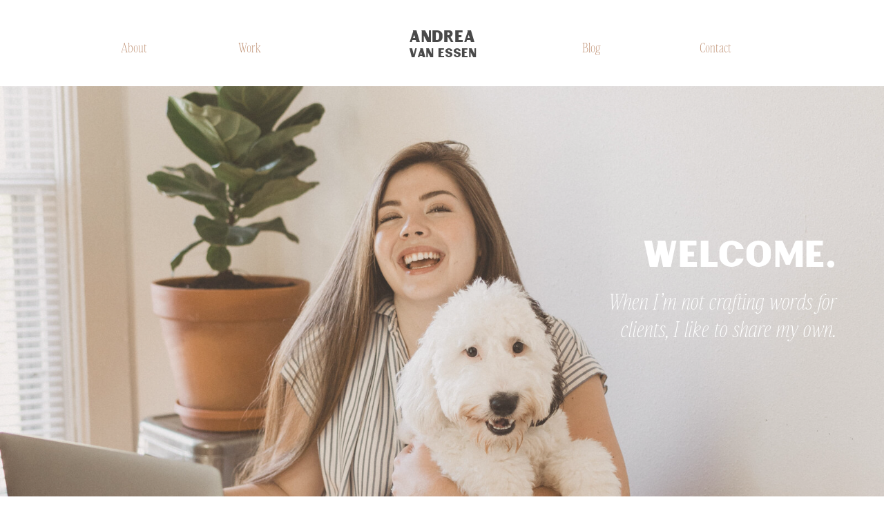

--- FILE ---
content_type: text/html; charset=UTF-8
request_url: https://andreavanessen.com/blog/tag/becky-blue/
body_size: 14449
content:
<!DOCTYPE html>
<html lang="en-US" class="d">
<head>
<link rel="stylesheet" type="text/css" href="//lib.showit.co/engine/2.4.0/showit.css" />
<title>Becky Blue | andreavanessen.com</title>
<meta name='robots' content='max-image-preview:large' />

            <script data-no-defer="1" data-ezscrex="false" data-cfasync="false" data-pagespeed-no-defer data-cookieconsent="ignore">
                var ctPublicFunctions = {"_ajax_nonce":"38eb73f4d4","_rest_nonce":"db9c20a29e","_ajax_url":"\/wp-admin\/admin-ajax.php","_rest_url":"https:\/\/andreavanessen.com\/wp-json\/","data__cookies_type":"none","data__ajax_type":"custom_ajax","data__bot_detector_enabled":1,"data__frontend_data_log_enabled":1,"cookiePrefix":"","wprocket_detected":false,"host_url":"andreavanessen.com","text__ee_click_to_select":"Click to select the whole data","text__ee_original_email":"The complete one is","text__ee_got_it":"Got it","text__ee_blocked":"Blocked","text__ee_cannot_connect":"Cannot connect","text__ee_cannot_decode":"Can not decode email. Unknown reason","text__ee_email_decoder":"CleanTalk email decoder","text__ee_wait_for_decoding":"The magic is on the way!","text__ee_decoding_process":"Please wait a few seconds while we decode the contact data."}
            </script>
        
            <script data-no-defer="1" data-ezscrex="false" data-cfasync="false" data-pagespeed-no-defer data-cookieconsent="ignore">
                var ctPublic = {"_ajax_nonce":"38eb73f4d4","settings__forms__check_internal":"0","settings__forms__check_external":"0","settings__forms__force_protection":0,"settings__forms__search_test":"0","settings__data__bot_detector_enabled":1,"settings__sfw__anti_crawler":0,"blog_home":"https:\/\/andreavanessen.com\/","pixel__setting":"3","pixel__enabled":false,"pixel__url":"https:\/\/moderate9-v4.cleantalk.org\/pixel\/a7e413c4ba93b2bb41d87c05e5a4c107.gif","data__email_check_before_post":"1","data__email_check_exist_post":1,"data__cookies_type":"none","data__key_is_ok":true,"data__visible_fields_required":true,"wl_brandname":"Anti-Spam by CleanTalk","wl_brandname_short":"CleanTalk","ct_checkjs_key":1486747395,"emailEncoderPassKey":"c77820b2463cf60fc6ad433ac1eb55df","bot_detector_forms_excluded":"W10=","advancedCacheExists":false,"varnishCacheExists":false,"wc_ajax_add_to_cart":false}
            </script>
        <link rel='dns-prefetch' href='//fd.cleantalk.org' />
<link rel="alternate" type="application/rss+xml" title="andreavanessen.com &raquo; Feed" href="https://andreavanessen.com/feed/" />
<link rel="alternate" type="application/rss+xml" title="andreavanessen.com &raquo; Comments Feed" href="https://andreavanessen.com/comments/feed/" />
<link rel="alternate" type="application/rss+xml" title="andreavanessen.com &raquo; Becky Blue Tag Feed" href="https://andreavanessen.com/blog/tag/becky-blue/feed/" />
<script type="text/javascript">
/* <![CDATA[ */
window._wpemojiSettings = {"baseUrl":"https:\/\/s.w.org\/images\/core\/emoji\/16.0.1\/72x72\/","ext":".png","svgUrl":"https:\/\/s.w.org\/images\/core\/emoji\/16.0.1\/svg\/","svgExt":".svg","source":{"concatemoji":"https:\/\/andreavanessen.com\/wp-includes\/js\/wp-emoji-release.min.js?ver=6.8.2"}};
/*! This file is auto-generated */
!function(s,n){var o,i,e;function c(e){try{var t={supportTests:e,timestamp:(new Date).valueOf()};sessionStorage.setItem(o,JSON.stringify(t))}catch(e){}}function p(e,t,n){e.clearRect(0,0,e.canvas.width,e.canvas.height),e.fillText(t,0,0);var t=new Uint32Array(e.getImageData(0,0,e.canvas.width,e.canvas.height).data),a=(e.clearRect(0,0,e.canvas.width,e.canvas.height),e.fillText(n,0,0),new Uint32Array(e.getImageData(0,0,e.canvas.width,e.canvas.height).data));return t.every(function(e,t){return e===a[t]})}function u(e,t){e.clearRect(0,0,e.canvas.width,e.canvas.height),e.fillText(t,0,0);for(var n=e.getImageData(16,16,1,1),a=0;a<n.data.length;a++)if(0!==n.data[a])return!1;return!0}function f(e,t,n,a){switch(t){case"flag":return n(e,"\ud83c\udff3\ufe0f\u200d\u26a7\ufe0f","\ud83c\udff3\ufe0f\u200b\u26a7\ufe0f")?!1:!n(e,"\ud83c\udde8\ud83c\uddf6","\ud83c\udde8\u200b\ud83c\uddf6")&&!n(e,"\ud83c\udff4\udb40\udc67\udb40\udc62\udb40\udc65\udb40\udc6e\udb40\udc67\udb40\udc7f","\ud83c\udff4\u200b\udb40\udc67\u200b\udb40\udc62\u200b\udb40\udc65\u200b\udb40\udc6e\u200b\udb40\udc67\u200b\udb40\udc7f");case"emoji":return!a(e,"\ud83e\udedf")}return!1}function g(e,t,n,a){var r="undefined"!=typeof WorkerGlobalScope&&self instanceof WorkerGlobalScope?new OffscreenCanvas(300,150):s.createElement("canvas"),o=r.getContext("2d",{willReadFrequently:!0}),i=(o.textBaseline="top",o.font="600 32px Arial",{});return e.forEach(function(e){i[e]=t(o,e,n,a)}),i}function t(e){var t=s.createElement("script");t.src=e,t.defer=!0,s.head.appendChild(t)}"undefined"!=typeof Promise&&(o="wpEmojiSettingsSupports",i=["flag","emoji"],n.supports={everything:!0,everythingExceptFlag:!0},e=new Promise(function(e){s.addEventListener("DOMContentLoaded",e,{once:!0})}),new Promise(function(t){var n=function(){try{var e=JSON.parse(sessionStorage.getItem(o));if("object"==typeof e&&"number"==typeof e.timestamp&&(new Date).valueOf()<e.timestamp+604800&&"object"==typeof e.supportTests)return e.supportTests}catch(e){}return null}();if(!n){if("undefined"!=typeof Worker&&"undefined"!=typeof OffscreenCanvas&&"undefined"!=typeof URL&&URL.createObjectURL&&"undefined"!=typeof Blob)try{var e="postMessage("+g.toString()+"("+[JSON.stringify(i),f.toString(),p.toString(),u.toString()].join(",")+"));",a=new Blob([e],{type:"text/javascript"}),r=new Worker(URL.createObjectURL(a),{name:"wpTestEmojiSupports"});return void(r.onmessage=function(e){c(n=e.data),r.terminate(),t(n)})}catch(e){}c(n=g(i,f,p,u))}t(n)}).then(function(e){for(var t in e)n.supports[t]=e[t],n.supports.everything=n.supports.everything&&n.supports[t],"flag"!==t&&(n.supports.everythingExceptFlag=n.supports.everythingExceptFlag&&n.supports[t]);n.supports.everythingExceptFlag=n.supports.everythingExceptFlag&&!n.supports.flag,n.DOMReady=!1,n.readyCallback=function(){n.DOMReady=!0}}).then(function(){return e}).then(function(){var e;n.supports.everything||(n.readyCallback(),(e=n.source||{}).concatemoji?t(e.concatemoji):e.wpemoji&&e.twemoji&&(t(e.twemoji),t(e.wpemoji)))}))}((window,document),window._wpemojiSettings);
/* ]]> */
</script>
<style id='wp-emoji-styles-inline-css' type='text/css'>

	img.wp-smiley, img.emoji {
		display: inline !important;
		border: none !important;
		box-shadow: none !important;
		height: 1em !important;
		width: 1em !important;
		margin: 0 0.07em !important;
		vertical-align: -0.1em !important;
		background: none !important;
		padding: 0 !important;
	}
</style>
<link rel='stylesheet' id='wp-block-library-css' href='https://andreavanessen.com/wp-includes/css/dist/block-library/style.min.css?ver=6.8.2' type='text/css' media='all' />
<style id='classic-theme-styles-inline-css' type='text/css'>
/*! This file is auto-generated */
.wp-block-button__link{color:#fff;background-color:#32373c;border-radius:9999px;box-shadow:none;text-decoration:none;padding:calc(.667em + 2px) calc(1.333em + 2px);font-size:1.125em}.wp-block-file__button{background:#32373c;color:#fff;text-decoration:none}
</style>
<style id='global-styles-inline-css' type='text/css'>
:root{--wp--preset--aspect-ratio--square: 1;--wp--preset--aspect-ratio--4-3: 4/3;--wp--preset--aspect-ratio--3-4: 3/4;--wp--preset--aspect-ratio--3-2: 3/2;--wp--preset--aspect-ratio--2-3: 2/3;--wp--preset--aspect-ratio--16-9: 16/9;--wp--preset--aspect-ratio--9-16: 9/16;--wp--preset--color--black: #000000;--wp--preset--color--cyan-bluish-gray: #abb8c3;--wp--preset--color--white: #ffffff;--wp--preset--color--pale-pink: #f78da7;--wp--preset--color--vivid-red: #cf2e2e;--wp--preset--color--luminous-vivid-orange: #ff6900;--wp--preset--color--luminous-vivid-amber: #fcb900;--wp--preset--color--light-green-cyan: #7bdcb5;--wp--preset--color--vivid-green-cyan: #00d084;--wp--preset--color--pale-cyan-blue: #8ed1fc;--wp--preset--color--vivid-cyan-blue: #0693e3;--wp--preset--color--vivid-purple: #9b51e0;--wp--preset--gradient--vivid-cyan-blue-to-vivid-purple: linear-gradient(135deg,rgba(6,147,227,1) 0%,rgb(155,81,224) 100%);--wp--preset--gradient--light-green-cyan-to-vivid-green-cyan: linear-gradient(135deg,rgb(122,220,180) 0%,rgb(0,208,130) 100%);--wp--preset--gradient--luminous-vivid-amber-to-luminous-vivid-orange: linear-gradient(135deg,rgba(252,185,0,1) 0%,rgba(255,105,0,1) 100%);--wp--preset--gradient--luminous-vivid-orange-to-vivid-red: linear-gradient(135deg,rgba(255,105,0,1) 0%,rgb(207,46,46) 100%);--wp--preset--gradient--very-light-gray-to-cyan-bluish-gray: linear-gradient(135deg,rgb(238,238,238) 0%,rgb(169,184,195) 100%);--wp--preset--gradient--cool-to-warm-spectrum: linear-gradient(135deg,rgb(74,234,220) 0%,rgb(151,120,209) 20%,rgb(207,42,186) 40%,rgb(238,44,130) 60%,rgb(251,105,98) 80%,rgb(254,248,76) 100%);--wp--preset--gradient--blush-light-purple: linear-gradient(135deg,rgb(255,206,236) 0%,rgb(152,150,240) 100%);--wp--preset--gradient--blush-bordeaux: linear-gradient(135deg,rgb(254,205,165) 0%,rgb(254,45,45) 50%,rgb(107,0,62) 100%);--wp--preset--gradient--luminous-dusk: linear-gradient(135deg,rgb(255,203,112) 0%,rgb(199,81,192) 50%,rgb(65,88,208) 100%);--wp--preset--gradient--pale-ocean: linear-gradient(135deg,rgb(255,245,203) 0%,rgb(182,227,212) 50%,rgb(51,167,181) 100%);--wp--preset--gradient--electric-grass: linear-gradient(135deg,rgb(202,248,128) 0%,rgb(113,206,126) 100%);--wp--preset--gradient--midnight: linear-gradient(135deg,rgb(2,3,129) 0%,rgb(40,116,252) 100%);--wp--preset--font-size--small: 13px;--wp--preset--font-size--medium: 20px;--wp--preset--font-size--large: 36px;--wp--preset--font-size--x-large: 42px;--wp--preset--spacing--20: 0.44rem;--wp--preset--spacing--30: 0.67rem;--wp--preset--spacing--40: 1rem;--wp--preset--spacing--50: 1.5rem;--wp--preset--spacing--60: 2.25rem;--wp--preset--spacing--70: 3.38rem;--wp--preset--spacing--80: 5.06rem;--wp--preset--shadow--natural: 6px 6px 9px rgba(0, 0, 0, 0.2);--wp--preset--shadow--deep: 12px 12px 50px rgba(0, 0, 0, 0.4);--wp--preset--shadow--sharp: 6px 6px 0px rgba(0, 0, 0, 0.2);--wp--preset--shadow--outlined: 6px 6px 0px -3px rgba(255, 255, 255, 1), 6px 6px rgba(0, 0, 0, 1);--wp--preset--shadow--crisp: 6px 6px 0px rgba(0, 0, 0, 1);}:where(.is-layout-flex){gap: 0.5em;}:where(.is-layout-grid){gap: 0.5em;}body .is-layout-flex{display: flex;}.is-layout-flex{flex-wrap: wrap;align-items: center;}.is-layout-flex > :is(*, div){margin: 0;}body .is-layout-grid{display: grid;}.is-layout-grid > :is(*, div){margin: 0;}:where(.wp-block-columns.is-layout-flex){gap: 2em;}:where(.wp-block-columns.is-layout-grid){gap: 2em;}:where(.wp-block-post-template.is-layout-flex){gap: 1.25em;}:where(.wp-block-post-template.is-layout-grid){gap: 1.25em;}.has-black-color{color: var(--wp--preset--color--black) !important;}.has-cyan-bluish-gray-color{color: var(--wp--preset--color--cyan-bluish-gray) !important;}.has-white-color{color: var(--wp--preset--color--white) !important;}.has-pale-pink-color{color: var(--wp--preset--color--pale-pink) !important;}.has-vivid-red-color{color: var(--wp--preset--color--vivid-red) !important;}.has-luminous-vivid-orange-color{color: var(--wp--preset--color--luminous-vivid-orange) !important;}.has-luminous-vivid-amber-color{color: var(--wp--preset--color--luminous-vivid-amber) !important;}.has-light-green-cyan-color{color: var(--wp--preset--color--light-green-cyan) !important;}.has-vivid-green-cyan-color{color: var(--wp--preset--color--vivid-green-cyan) !important;}.has-pale-cyan-blue-color{color: var(--wp--preset--color--pale-cyan-blue) !important;}.has-vivid-cyan-blue-color{color: var(--wp--preset--color--vivid-cyan-blue) !important;}.has-vivid-purple-color{color: var(--wp--preset--color--vivid-purple) !important;}.has-black-background-color{background-color: var(--wp--preset--color--black) !important;}.has-cyan-bluish-gray-background-color{background-color: var(--wp--preset--color--cyan-bluish-gray) !important;}.has-white-background-color{background-color: var(--wp--preset--color--white) !important;}.has-pale-pink-background-color{background-color: var(--wp--preset--color--pale-pink) !important;}.has-vivid-red-background-color{background-color: var(--wp--preset--color--vivid-red) !important;}.has-luminous-vivid-orange-background-color{background-color: var(--wp--preset--color--luminous-vivid-orange) !important;}.has-luminous-vivid-amber-background-color{background-color: var(--wp--preset--color--luminous-vivid-amber) !important;}.has-light-green-cyan-background-color{background-color: var(--wp--preset--color--light-green-cyan) !important;}.has-vivid-green-cyan-background-color{background-color: var(--wp--preset--color--vivid-green-cyan) !important;}.has-pale-cyan-blue-background-color{background-color: var(--wp--preset--color--pale-cyan-blue) !important;}.has-vivid-cyan-blue-background-color{background-color: var(--wp--preset--color--vivid-cyan-blue) !important;}.has-vivid-purple-background-color{background-color: var(--wp--preset--color--vivid-purple) !important;}.has-black-border-color{border-color: var(--wp--preset--color--black) !important;}.has-cyan-bluish-gray-border-color{border-color: var(--wp--preset--color--cyan-bluish-gray) !important;}.has-white-border-color{border-color: var(--wp--preset--color--white) !important;}.has-pale-pink-border-color{border-color: var(--wp--preset--color--pale-pink) !important;}.has-vivid-red-border-color{border-color: var(--wp--preset--color--vivid-red) !important;}.has-luminous-vivid-orange-border-color{border-color: var(--wp--preset--color--luminous-vivid-orange) !important;}.has-luminous-vivid-amber-border-color{border-color: var(--wp--preset--color--luminous-vivid-amber) !important;}.has-light-green-cyan-border-color{border-color: var(--wp--preset--color--light-green-cyan) !important;}.has-vivid-green-cyan-border-color{border-color: var(--wp--preset--color--vivid-green-cyan) !important;}.has-pale-cyan-blue-border-color{border-color: var(--wp--preset--color--pale-cyan-blue) !important;}.has-vivid-cyan-blue-border-color{border-color: var(--wp--preset--color--vivid-cyan-blue) !important;}.has-vivid-purple-border-color{border-color: var(--wp--preset--color--vivid-purple) !important;}.has-vivid-cyan-blue-to-vivid-purple-gradient-background{background: var(--wp--preset--gradient--vivid-cyan-blue-to-vivid-purple) !important;}.has-light-green-cyan-to-vivid-green-cyan-gradient-background{background: var(--wp--preset--gradient--light-green-cyan-to-vivid-green-cyan) !important;}.has-luminous-vivid-amber-to-luminous-vivid-orange-gradient-background{background: var(--wp--preset--gradient--luminous-vivid-amber-to-luminous-vivid-orange) !important;}.has-luminous-vivid-orange-to-vivid-red-gradient-background{background: var(--wp--preset--gradient--luminous-vivid-orange-to-vivid-red) !important;}.has-very-light-gray-to-cyan-bluish-gray-gradient-background{background: var(--wp--preset--gradient--very-light-gray-to-cyan-bluish-gray) !important;}.has-cool-to-warm-spectrum-gradient-background{background: var(--wp--preset--gradient--cool-to-warm-spectrum) !important;}.has-blush-light-purple-gradient-background{background: var(--wp--preset--gradient--blush-light-purple) !important;}.has-blush-bordeaux-gradient-background{background: var(--wp--preset--gradient--blush-bordeaux) !important;}.has-luminous-dusk-gradient-background{background: var(--wp--preset--gradient--luminous-dusk) !important;}.has-pale-ocean-gradient-background{background: var(--wp--preset--gradient--pale-ocean) !important;}.has-electric-grass-gradient-background{background: var(--wp--preset--gradient--electric-grass) !important;}.has-midnight-gradient-background{background: var(--wp--preset--gradient--midnight) !important;}.has-small-font-size{font-size: var(--wp--preset--font-size--small) !important;}.has-medium-font-size{font-size: var(--wp--preset--font-size--medium) !important;}.has-large-font-size{font-size: var(--wp--preset--font-size--large) !important;}.has-x-large-font-size{font-size: var(--wp--preset--font-size--x-large) !important;}
:where(.wp-block-post-template.is-layout-flex){gap: 1.25em;}:where(.wp-block-post-template.is-layout-grid){gap: 1.25em;}
:where(.wp-block-columns.is-layout-flex){gap: 2em;}:where(.wp-block-columns.is-layout-grid){gap: 2em;}
:root :where(.wp-block-pullquote){font-size: 1.5em;line-height: 1.6;}
</style>
<link rel='stylesheet' id='cleantalk-public-css-css' href='https://andreavanessen.com/wp-content/plugins/cleantalk-spam-protect/css/cleantalk-public.min.css?ver=6.67_1762444149' type='text/css' media='all' />
<link rel='stylesheet' id='cleantalk-email-decoder-css-css' href='https://andreavanessen.com/wp-content/plugins/cleantalk-spam-protect/css/cleantalk-email-decoder.min.css?ver=6.67_1762444149' type='text/css' media='all' />
<script type="text/javascript" src="https://andreavanessen.com/wp-content/plugins/cleantalk-spam-protect/js/apbct-public-bundle.min.js?ver=6.67_1762444149" id="apbct-public-bundle.min-js-js"></script>
<script type="text/javascript" src="https://fd.cleantalk.org/ct-bot-detector-wrapper.js?ver=6.67" id="ct_bot_detector-js" defer="defer" data-wp-strategy="defer"></script>
<script type="text/javascript" src="https://andreavanessen.com/wp-includes/js/jquery/jquery.min.js?ver=3.7.1" id="jquery-core-js"></script>
<script type="text/javascript" src="https://andreavanessen.com/wp-includes/js/jquery/jquery-migrate.min.js?ver=3.4.1" id="jquery-migrate-js"></script>
<script type="text/javascript" src="https://andreavanessen.com/wp-content/plugins/showit/public/js/showit.js?ver=1766573573" id="si-script-js"></script>
<link rel="https://api.w.org/" href="https://andreavanessen.com/wp-json/" /><link rel="alternate" title="JSON" type="application/json" href="https://andreavanessen.com/wp-json/wp/v2/tags/6" /><link rel="EditURI" type="application/rsd+xml" title="RSD" href="https://andreavanessen.com/xmlrpc.php?rsd" />

<meta charset="UTF-8" />
<meta name="viewport" content="width=device-width, initial-scale=1" />
<link rel="preconnect" href="https://static.showit.co" />


<style>
@font-face{font-family:Montmartre Thin;src:url('//static.showit.co/file/c4y187rbQmipt5NOW6bfQA/shared/montmartre-thin.woff');}
@font-face{font-family:Milan Regular;src:url('//static.showit.co/file/qW7QoIATQQ-aZDOKaAd8pQ/shared/milan-regular-webfont.woff');}
@font-face{font-family:Montmartre Italic;src:url('//static.showit.co/file/nBSggNmFRL6qJ7_lpvOOcQ/shared/montmartre-italic.woff');}
</style>
<script id="init_data" type="application/json">
{"mobile":{"w":320},"desktop":{"w":1200,"defaultTrIn":{"type":"fade"},"defaultTrOut":{"type":"fade"},"bgFillType":"color","bgColor":"#000000:0"},"sid":"fnpnkkcvroknh2dywwqghq","break":768,"assetURL":"//static.showit.co","contactFormId":"165187/295476","cfAction":"aHR0cHM6Ly9jbGllbnRzZXJ2aWNlLnNob3dpdC5jby9jb250YWN0Zm9ybQ==","sgAction":"aHR0cHM6Ly9jbGllbnRzZXJ2aWNlLnNob3dpdC5jby9zb2NpYWxncmlk","blockData":[{"slug":"header","visible":"a","states":[],"d":{"h":125,"w":1200,"locking":{"side":"st","scrollOffset":1},"bgFillType":"color","bgColor":"colors-7","bgMediaType":"none"},"m":{"h":60,"w":320,"locking":{"side":"st","scrollOffset":1},"bgFillType":"color","bgColor":"colors-7","bgMediaType":"none"}},{"slug":"hero","visible":"a","states":[],"d":{"h":600,"w":1200,"nature":"wH","bgFillType":"color","bgColor":"colors-5","bgMediaType":"image","bgImage":{"key":"-pZJxc1uSU6PlGwgtyxMqQ/shared/andrea-2021-105.jpg","aspect_ratio":0.66667,"title":"Andrea-2021-105","type":"asset"},"bgOpacity":80,"bgPos":"cm","bgScale":"cover","bgScroll":"x"},"m":{"h":500,"w":320,"nature":"wH","bgFillType":"color","bgColor":"colors-5","bgMediaType":"image","bgImage":{"key":"-pZJxc1uSU6PlGwgtyxMqQ/shared/andrea-2021-105.jpg","aspect_ratio":0.66667,"ext":"jpg","type":"asset","title":"Andrea-2021-105"},"bgOpacity":80,"bgPos":"cm","bgScale":"cover","bgScroll":"p"}},{"slug":"intro","visible":"a","states":[],"d":{"h":375,"w":1200,"bgFillType":"color","bgColor":"colors-5","bgMediaType":"none"},"m":{"h":500,"w":320,"bgFillType":"color","bgColor":"colors-5","bgMediaType":"none"}},{"slug":"post-layout-1","visible":"a","states":[],"d":{"h":525,"w":1200,"locking":{"offset":100},"nature":"dH","bgFillType":"color","bgColor":"#FFFFFF","bgMediaType":"none"},"m":{"h":475,"w":320,"nature":"dH","bgFillType":"color","bgColor":"#FFFFFF","bgMediaType":"none"}},{"slug":"post-layout-2","visible":"a","states":[],"d":{"h":525,"w":1200,"locking":{"offset":100},"nature":"dH","bgFillType":"color","bgColor":"#FFFFFF","bgMediaType":"none"},"m":{"h":475,"w":320,"nature":"dH","bgFillType":"color","bgColor":"#FFFFFF","bgMediaType":"none"}},{"slug":"end-post-loop","visible":"a","states":[],"d":{"h":1,"w":1200,"bgFillType":"color","bgColor":"#FFFFFF","bgMediaType":"none"},"m":{"h":1,"w":320,"bgFillType":"color","bgColor":"#FFFFFF","bgMediaType":"none"}},{"slug":"pagination","visible":"a","states":[],"d":{"h":125,"w":1200,"nature":"dH","bgFillType":"color","bgColor":"#FFFFFF","bgMediaType":"none"},"m":{"h":81,"w":320,"nature":"dH","bgFillType":"color","bgColor":"#FFFFFF","bgMediaType":"none"}},{"slug":"follow","visible":"a","states":[],"d":{"h":425,"w":1200,"nature":"dH","bgFillType":"color","bgColor":"colors-1","bgMediaType":"image","bgOpacity":50,"bgPos":"cm","bgScale":"cover","bgScroll":"p"},"m":{"h":400,"w":320,"bgFillType":"color","bgColor":"colors-1","bgMediaType":"image","bgOpacity":50,"bgPos":"cm","bgScale":"cover","bgScroll":"p"}},{"slug":"footer","visible":"a","states":[],"d":{"h":73,"w":1200,"bgFillType":"color","bgColor":"colors-7","bgMediaType":"none"},"m":{"h":53,"w":320,"bgFillType":"color","bgColor":"colors-7","bgMediaType":"none"}},{"slug":"mobile-nav","visible":"m","states":[],"d":{"h":200,"w":1200,"bgFillType":"color","bgColor":"colors-7","bgMediaType":"none"},"m":{"h":600,"w":320,"locking":{"side":"t"},"bgFillType":"color","bgColor":"colors-6","bgMediaType":"none"}}],"elementData":[{"type":"text","visible":"d","id":"header_0","blockId":"header","m":{"x":53,"y":41,"w":83,"h":21,"a":0},"d":{"x":803,"y":50,"w":38,"h":26,"a":0}},{"type":"text","visible":"d","id":"header_1","blockId":"header","m":{"x":53,"y":41,"w":83,"h":21,"a":0},"d":{"x":973,"y":50,"w":65,"h":26,"a":0}},{"type":"text","visible":"d","id":"header_2","blockId":"header","m":{"x":53,"y":41,"w":83,"h":21,"a":0},"d":{"x":305,"y":50,"w":52,"h":26,"a":0}},{"type":"text","visible":"d","id":"header_3","blockId":"header","m":{"x":53,"y":41,"w":83,"h":21,"a":0},"d":{"x":135,"y":50,"w":52,"h":26,"a":0}},{"type":"icon","visible":"m","id":"header_4","blockId":"header","m":{"x":265,"y":12,"w":37,"h":37,"a":0},"d":{"x":1161,"y":37,"w":35,"h":35,"a":0},"pc":[{"type":"show","block":"mobile-nav"}]},{"type":"text","visible":"a","id":"header_5","blockId":"header","m":{"x":116,"y":10,"w":88,"h":26,"a":0},"d":{"x":548,"y":38,"w":103,"h":27,"a":0}},{"type":"text","visible":"a","id":"header_6","blockId":"header","m":{"x":120,"y":34,"w":81,"h":16,"a":0},"d":{"x":549,"y":66,"w":103,"h":22,"a":0}},{"type":"text","visible":"a","id":"hero_0","blockId":"hero","m":{"x":5,"y":40,"w":310,"h":88,"a":0},"d":{"x":360,"y":150,"w":771,"h":63,"a":0,"trIn":{"cl":"slideInRight","d":0.5,"dl":"0"},"lockH":"r"}},{"type":"text","visible":"a","id":"hero_1","blockId":"hero","m":{"x":39,"y":96,"w":242,"h":31,"a":0},"d":{"x":770,"y":231,"w":362,"h":87,"a":0,"trIn":{"cl":"slideInRight","d":0.5,"dl":0.5},"lockH":"r"}},{"type":"simple","visible":"a","id":"intro_0","blockId":"intro","m":{"x":35,"y":398,"w":250,"h":50,"a":0},"d":{"x":475,"y":267,"w":250,"h":50,"a":0}},{"type":"simple","visible":"a","id":"intro_1","blockId":"intro","m":{"x":35,"y":318,"w":250,"h":50,"a":0},"d":{"x":765,"y":267,"w":250,"h":50,"a":0}},{"type":"text","visible":"a","id":"intro_2","blockId":"intro","m":{"x":46,"y":412,"w":231,"h":21,"a":0},"d":{"x":794,"y":280,"w":193,"h":24,"a":0}},{"type":"text","visible":"a","id":"intro_3","blockId":"intro","m":{"x":46,"y":332,"w":231,"h":21,"a":0},"d":{"x":504,"y":280,"w":193,"h":24,"a":0}},{"type":"simple","visible":"a","id":"intro_4","blockId":"intro","m":{"x":35,"y":238,"w":250,"h":50,"a":0},"d":{"x":185,"y":267,"w":250,"h":50,"a":0}},{"type":"text","visible":"a","id":"intro_5","blockId":"intro","m":{"x":46,"y":252,"w":231,"h":21,"a":0},"d":{"x":214,"y":280,"w":193,"h":24,"a":0}},{"type":"text","visible":"a","id":"intro_6","blockId":"intro","m":{"x":21,"y":117,"w":278,"h":102,"a":0},"d":{"x":336,"y":171,"w":529,"h":39,"a":0}},{"type":"text","visible":"a","id":"intro_7","blockId":"intro","m":{"x":51,"y":57,"w":219,"h":31,"a":0},"d":{"x":423,"y":73,"w":355,"h":39,"a":0}},{"type":"simple","visible":"a","id":"intro_8","blockId":"intro","m":{"x":142,"y":101,"w":37,"h":3,"a":0},"d":{"x":572,"y":131,"w":56,"h":3,"a":0}},{"type":"simple","visible":"a","id":"post-layout-1_0","blockId":"post-layout-1","m":{"x":79,"y":389,"w":158,"h":50,"a":0},"d":{"x":863,"y":419,"w":137,"h":38,"a":0}},{"type":"text","visible":"a","id":"post-layout-1_1","blockId":"post-layout-1","m":{"x":104.5,"y":402,"w":111,"h":27,"a":0},"d":{"x":865,"y":425,"w":133,"h":29,"a":0}},{"type":"text","visible":"d","id":"post-layout-1_2","blockId":"post-layout-1","m":{"x":20,"y":-22,"w":280,"h":169,"a":0},"d":{"x":400,"y":284,"w":600,"h":108,"a":0}},{"type":"text","visible":"d","id":"post-layout-1_3","blockId":"post-layout-1","m":{"x":20,"y":28,"w":280,"h":20,"a":0},"d":{"x":400,"y":246,"w":600,"h":29,"a":0}},{"type":"text","visible":"a","id":"post-layout-1_4","blockId":"post-layout-1","m":{"x":20,"y":237,"w":280,"h":22,"a":0},"d":{"x":400,"y":213,"w":600,"h":29,"a":0}},{"type":"text","visible":"a","id":"post-layout-1_5","blockId":"post-layout-1","m":{"x":20,"y":271,"w":280,"h":93,"a":0},"d":{"x":400,"y":99,"w":600,"h":81,"a":0}},{"type":"graphic","visible":"a","id":"post-layout-1_6","blockId":"post-layout-1","m":{"x":0,"y":20,"w":320,"h":195,"a":0,"gs":{"p":105}},"d":{"x":50,"y":92,"w":300,"h":300,"a":0,"gs":{"t":"cover","p":105}},"c":{"key":"bYEquUw9Qs6EzMdCXV0VVQ/shared/benjaminrobyn-jespersen-438346-unsplash.jpg","aspect_ratio":0.67057}},{"type":"text","visible":"a","id":"post-layout-2_0","blockId":"post-layout-2","m":{"x":104.5,"y":402,"w":111,"h":27,"a":0},"d":{"x":52,"y":429,"w":133,"h":29,"a":0}},{"type":"text","visible":"d","id":"post-layout-2_1","blockId":"post-layout-2","m":{"x":20,"y":-22,"w":280,"h":169,"a":0},"d":{"x":50,"y":283,"w":600,"h":109,"a":0}},{"type":"text","visible":"d","id":"post-layout-2_2","blockId":"post-layout-2","m":{"x":20,"y":28,"w":280,"h":20,"a":0},"d":{"x":50,"y":245,"w":600,"h":29,"a":0}},{"type":"text","visible":"a","id":"post-layout-2_3","blockId":"post-layout-2","m":{"x":20,"y":243,"w":280,"h":22,"a":0},"d":{"x":50,"y":212,"w":600,"h":29,"a":0}},{"type":"text","visible":"a","id":"post-layout-2_4","blockId":"post-layout-2","m":{"x":20,"y":276,"w":280,"h":93,"a":0},"d":{"x":50,"y":99,"w":600,"h":82,"a":0}},{"type":"graphic","visible":"a","id":"post-layout-2_5","blockId":"post-layout-2","m":{"x":0,"y":20,"w":320,"h":195,"a":0,"gs":{"p":105}},"d":{"x":700,"y":92,"w":300,"h":300,"a":0,"gs":{"t":"cover","p":105}},"c":{"key":"7YrxseHaTxamyVy0i-WZYA/shared/john-schnobrich-523549-unsplash.jpg","aspect_ratio":1.50021}},{"type":"simple","visible":"a","id":"post-layout-2_6","blockId":"post-layout-2","m":{"x":79,"y":389,"w":158,"h":50,"a":0},"d":{"x":863,"y":419,"w":137,"h":38,"a":0}},{"type":"text","visible":"a","id":"post-layout-2_7","blockId":"post-layout-2","m":{"x":104.5,"y":402,"w":111,"h":27,"a":0},"d":{"x":865,"y":425,"w":133,"h":29,"a":0}},{"type":"text","visible":"a","id":"pagination_0","blockId":"pagination","m":{"x":177,"y":29,"w":123,"h":26,"a":0},"d":{"x":644,"y":32,"w":495.02,"h":29.002,"a":0}},{"type":"text","visible":"a","id":"pagination_1","blockId":"pagination","m":{"x":20,"y":29,"w":142,"h":22,"a":0},"d":{"x":50,"y":34,"w":527.021,"h":29.022,"a":0}},{"type":"icon","visible":"a","id":"follow_0","blockId":"follow","m":{"x":256,"y":313,"w":26,"h":26,"a":0},"d":{"x":992,"y":127,"w":30,"h":30,"a":0}},{"type":"icon","visible":"a","id":"follow_1","blockId":"follow","m":{"x":202,"y":313,"w":26,"h":26,"a":0},"d":{"x":927,"y":127,"w":30,"h":30,"a":0}},{"type":"icon","visible":"a","id":"follow_2","blockId":"follow","m":{"x":147,"y":313,"w":26,"h":26,"a":0},"d":{"x":862,"y":127,"w":30,"h":30,"a":0}},{"type":"icon","visible":"a","id":"follow_3","blockId":"follow","m":{"x":93,"y":313,"w":26,"h":26,"a":0},"d":{"x":797,"y":127,"w":30,"h":30,"a":0}},{"type":"icon","visible":"a","id":"follow_4","blockId":"follow","m":{"x":38,"y":313,"w":26,"h":26,"a":0},"d":{"x":732,"y":127,"w":30,"h":30,"a":0}},{"type":"icon","visible":"d","id":"follow_5","blockId":"follow","m":{"x":38,"y":313,"w":26,"h":26,"a":0},"d":{"x":161,"y":314,"w":30,"h":30,"a":0}},{"type":"text","visible":"a","id":"follow_6","blockId":"follow","m":{"x":69,"y":52,"w":182,"h":17,"a":0},"d":{"x":722,"y":81,"w":314,"h":42,"a":0,"trIn":{"cl":"slideInRight","d":"0.5","dl":0.25}}},{"type":"text","visible":"d","id":"follow_8","blockId":"follow","m":{"x":29,"y":40,"w":262,"h":88,"a":0},"d":{"x":164,"y":81,"w":383,"h":39,"a":0,"trIn":{"cl":"slideInLeft","d":0.5,"dl":"0"}}},{"type":"text","visible":"d","id":"follow_10","blockId":"follow","m":{"x":69,"y":52,"w":182,"h":17,"a":0},"d":{"x":164,"y":200,"w":128,"h":42,"a":0}},{"type":"text","visible":"d","id":"follow_11","blockId":"follow","m":{"x":69,"y":52,"w":182,"h":17,"a":0},"d":{"x":164,"y":247,"w":128,"h":42,"a":0}},{"type":"text","visible":"d","id":"follow_12","blockId":"follow","m":{"x":69,"y":52,"w":182,"h":17,"a":0},"d":{"x":271,"y":200,"w":128,"h":42,"a":0}},{"type":"text","visible":"d","id":"follow_13","blockId":"follow","m":{"x":69,"y":52,"w":182,"h":17,"a":0},"d":{"x":271,"y":247,"w":128,"h":42,"a":0}},{"type":"text","visible":"d","id":"follow_14","blockId":"follow","m":{"x":69,"y":52,"w":182,"h":17,"a":0},"d":{"x":164,"y":131,"w":293,"h":42,"a":0,"trIn":{"cl":"slideInLeft","d":"0.5","dl":0.25}}},{"type":"text","visible":"d","id":"follow_15","blockId":"follow","m":{"x":69,"y":52,"w":182,"h":17,"a":0},"d":{"x":204,"y":322,"w":192,"h":26,"a":0}},{"type":"text","visible":"a","id":"footer_0","blockId":"footer","m":{"x":164,"y":13,"w":157,"h":22,"a":0},"d":{"x":628,"y":21,"w":399,"h":25,"a":0}},{"type":"text","visible":"a","id":"footer_1","blockId":"footer","m":{"x":1,"y":13,"w":153,"h":23,"a":0},"d":{"x":350,"y":21,"w":228.016,"h":28.018,"a":0}},{"type":"text","visible":"a","id":"footer_2","blockId":"footer","m":{"x":150,"y":16,"w":21,"h":21,"a":0},"d":{"x":538,"y":25,"w":124.19999999999999,"h":23,"a":0}},{"type":"simple","visible":"a","id":"mobile-nav_0","blockId":"mobile-nav","m":{"x":0,"y":0,"w":320,"h":81,"a":0},"d":{"x":488,"y":-110,"w":480,"h":80,"a":0}},{"type":"text","visible":"a","id":"mobile-nav_1","blockId":"mobile-nav","m":{"x":53,"y":412,"w":156,"h":56,"a":0},"d":{"x":1093,"y":84,"w":38,"h":26,"a":0},"pc":[{"type":"hide","block":"mobile-nav"}]},{"type":"text","visible":"a","id":"mobile-nav_2","blockId":"mobile-nav","m":{"x":53,"y":336,"w":156,"h":54,"a":0},"d":{"x":983,"y":84,"w":65,"h":26,"a":0},"pc":[{"type":"hide","block":"mobile-nav"}]},{"type":"text","visible":"a","id":"mobile-nav_3","blockId":"mobile-nav","m":{"x":53,"y":261,"w":156,"h":56,"a":0},"d":{"x":885,"y":84,"w":60,"h":26,"a":0},"pc":[{"type":"hide","block":"mobile-nav"}]},{"type":"text","visible":"a","id":"mobile-nav_4","blockId":"mobile-nav","m":{"x":53,"y":186,"w":156,"h":58,"a":0},"d":{"x":795,"y":84,"w":52,"h":26,"a":0},"pc":[{"type":"hide","block":"mobile-nav"}]},{"type":"text","visible":"a","id":"mobile-nav_5","blockId":"mobile-nav","m":{"x":53,"y":111,"w":156,"h":58,"a":0},"d":{"x":705,"y":84,"w":52,"h":26,"a":0},"pc":[{"type":"hide","block":"mobile-nav"}]},{"type":"icon","visible":"m","id":"mobile-nav_6","blockId":"mobile-nav","m":{"x":265,"y":22,"w":37,"h":37,"a":0},"d":{"x":1161,"y":37,"w":35,"h":35,"a":0},"pc":[{"type":"hide","block":"mobile-nav"}]},{"type":"text","visible":"a","id":"mobile-nav_8","blockId":"mobile-nav","m":{"x":116,"y":20,"w":88,"h":26,"a":0},"d":{"x":548,"y":38,"w":103,"h":27,"a":0}},{"type":"text","visible":"a","id":"mobile-nav_9","blockId":"mobile-nav","m":{"x":120,"y":44,"w":81,"h":16,"a":0},"d":{"x":549,"y":66,"w":103,"h":22,"a":0}}]}
</script>
<link
rel="stylesheet"
type="text/css"
href="https://cdnjs.cloudflare.com/ajax/libs/animate.css/3.4.0/animate.min.css"
/>


<script src="//lib.showit.co/engine/2.4.0/showit-lib.min.js"></script>
<script src="//lib.showit.co/engine/2.4.0/showit.min.js"></script>
<script>

function initPage(){

}
</script>

<style id="si-page-css">
html.m {background-color:rgba(0,0,0,0);}
html.d {background-color:rgba(0,0,0,0);}
.d .se:has(.st-primary) {border-radius:10px;box-shadow:none;opacity:1;overflow:hidden;}
.d .st-primary {padding:10px 14px 10px 14px;border-width:0px;border-color:rgba(73,73,73,1);background-color:rgba(73,73,73,1);background-image:none;border-radius:inherit;transition-duration:0.5s;}
.d .st-primary span {color:rgba(255,255,255,1);font-family:'Milan Regular';font-weight:400;font-style:normal;font-size:14px;text-align:left;text-transform:uppercase;letter-spacing:0.1em;transition-duration:0.5s;}
.d .se:has(.st-primary:hover) {}
.d .st-primary.se-button:hover {background-color:rgba(73,73,73,1);background-image:none;transition-property:background-color,background-image;}
.d .st-primary.se-button:hover span {}
.m .se:has(.st-primary) {border-radius:10px;box-shadow:none;opacity:1;overflow:hidden;}
.m .st-primary {padding:10px 14px 10px 14px;border-width:0px;border-color:rgba(73,73,73,1);background-color:rgba(73,73,73,1);background-image:none;border-radius:inherit;}
.m .st-primary span {color:rgba(255,255,255,1);font-family:'Milan Regular';font-weight:400;font-style:normal;font-size:14px;text-align:left;text-transform:uppercase;letter-spacing:0.1em;}
.d .se:has(.st-secondary) {border-radius:10px;box-shadow:none;opacity:1;overflow:hidden;}
.d .st-secondary {padding:10px 14px 10px 14px;border-width:2px;border-color:rgba(73,73,73,1);background-color:rgba(0,0,0,0);background-image:none;border-radius:inherit;transition-duration:0.5s;}
.d .st-secondary span {color:rgba(73,73,73,1);font-family:'Milan Regular';font-weight:400;font-style:normal;font-size:14px;text-align:left;text-transform:uppercase;letter-spacing:0.1em;transition-duration:0.5s;}
.d .se:has(.st-secondary:hover) {}
.d .st-secondary.se-button:hover {border-color:rgba(73,73,73,0.7);background-color:rgba(0,0,0,0);background-image:none;transition-property:border-color,background-color,background-image;}
.d .st-secondary.se-button:hover span {color:rgba(73,73,73,0.7);transition-property:color;}
.m .se:has(.st-secondary) {border-radius:10px;box-shadow:none;opacity:1;overflow:hidden;}
.m .st-secondary {padding:10px 14px 10px 14px;border-width:2px;border-color:rgba(73,73,73,1);background-color:rgba(0,0,0,0);background-image:none;border-radius:inherit;}
.m .st-secondary span {color:rgba(73,73,73,1);font-family:'Milan Regular';font-weight:400;font-style:normal;font-size:14px;text-align:left;text-transform:uppercase;letter-spacing:0.1em;}
.d .st-d-title,.d .se-wpt h1 {color:rgba(73,73,73,1);line-height:1.2;letter-spacing:0em;font-size:54px;text-align:left;font-family:'Milan Regular';font-weight:400;font-style:normal;}
.d .se-wpt h1 {margin-bottom:30px;}
.d .st-d-title.se-rc a {color:rgba(73,73,73,1);}
.d .st-d-title.se-rc a:hover {text-decoration:underline;color:rgba(73,73,73,1);opacity:0.8;}
.m .st-m-title,.m .se-wpt h1 {color:rgba(73,73,73,1);line-height:1.2;letter-spacing:0em;font-size:36px;text-align:left;font-family:'Milan Regular';font-weight:400;font-style:normal;}
.m .se-wpt h1 {margin-bottom:20px;}
.m .st-m-title.se-rc a {color:rgba(73,73,73,1);}
.m .st-m-title.se-rc a:hover {text-decoration:underline;color:rgba(73,73,73,1);opacity:0.8;}
.d .st-d-heading,.d .se-wpt h2 {color:rgba(184,132,99,1);line-height:1.2;letter-spacing:0em;font-size:34px;text-align:left;font-family:'Montmartre Italic';font-weight:400;font-style:normal;}
.d .se-wpt h2 {margin-bottom:24px;}
.d .st-d-heading.se-rc a {color:rgba(184,132,99,1);}
.d .st-d-heading.se-rc a:hover {text-decoration:underline;color:rgba(184,132,99,1);opacity:0.8;}
.m .st-m-heading,.m .se-wpt h2 {color:rgba(184,132,99,1);line-height:1.2;letter-spacing:0em;font-size:26px;text-align:left;font-family:'Montmartre Italic';font-weight:400;font-style:normal;}
.m .se-wpt h2 {margin-bottom:20px;}
.m .st-m-heading.se-rc a {color:rgba(184,132,99,1);}
.m .st-m-heading.se-rc a:hover {text-decoration:underline;color:rgba(184,132,99,1);opacity:0.8;}
.d .st-d-subheading,.d .se-wpt h3 {color:rgba(184,132,99,1);text-transform:uppercase;line-height:1.8;letter-spacing:0.1em;font-size:14px;text-align:left;font-family:'Milan Regular';font-weight:400;font-style:normal;}
.d .se-wpt h3 {margin-bottom:18px;}
.d .st-d-subheading.se-rc a {color:rgba(184,132,99,1);}
.d .st-d-subheading.se-rc a:hover {text-decoration:underline;color:rgba(184,132,99,1);opacity:0.8;}
.m .st-m-subheading,.m .se-wpt h3 {color:rgba(184,132,99,1);text-transform:uppercase;line-height:1.8;letter-spacing:0.1em;font-size:14px;text-align:left;font-family:'Milan Regular';font-weight:400;font-style:normal;}
.m .se-wpt h3 {margin-bottom:18px;}
.m .st-m-subheading.se-rc a {color:rgba(184,132,99,1);}
.m .st-m-subheading.se-rc a:hover {text-decoration:underline;color:rgba(184,132,99,1);opacity:0.8;}
.d .st-d-paragraph {color:rgba(184,132,99,1);line-height:1.8;letter-spacing:0em;font-size:20px;text-align:justify;font-family:'Montmartre Thin';font-weight:400;font-style:normal;}
.d .se-wpt p {margin-bottom:16px;}
.d .st-d-paragraph.se-rc a {color:rgba(184,132,99,1);}
.d .st-d-paragraph.se-rc a:hover {text-decoration:underline;color:rgba(184,132,99,1);opacity:0.8;}
.m .st-m-paragraph {color:rgba(184,132,99,1);line-height:1.8;letter-spacing:0em;font-size:16px;text-align:justify;font-family:'Montmartre Thin';font-weight:400;font-style:normal;}
.m .se-wpt p {margin-bottom:16px;}
.m .st-m-paragraph.se-rc a {color:rgba(184,132,99,1);}
.m .st-m-paragraph.se-rc a:hover {text-decoration:underline;color:rgba(184,132,99,1);opacity:0.8;}
.sib-header {z-index:5;}
.m .sib-header {height:60px;}
.d .sib-header {height:125px;}
.m .sib-header .ss-bg {background-color:rgba(255,255,255,1);}
.d .sib-header .ss-bg {background-color:rgba(255,255,255,1);}
.d .sie-header_0 {left:803px;top:50px;width:38px;height:26px;}
.m .sie-header_0 {left:53px;top:41px;width:83px;height:21px;display:none;}
.d .sie-header_0-text {font-family:'Montmartre Thin';font-weight:400;font-style:normal;}
.d .sie-header_1 {left:973px;top:50px;width:65px;height:26px;}
.m .sie-header_1 {left:53px;top:41px;width:83px;height:21px;display:none;}
.d .sie-header_1-text {font-family:'Montmartre Thin';font-weight:400;font-style:normal;}
.d .sie-header_2 {left:305px;top:50px;width:52px;height:26px;}
.m .sie-header_2 {left:53px;top:41px;width:83px;height:21px;display:none;}
.d .sie-header_2-text {font-family:'Montmartre Thin';font-weight:400;font-style:normal;}
.d .sie-header_3 {left:135px;top:50px;width:52px;height:26px;}
.m .sie-header_3 {left:53px;top:41px;width:83px;height:21px;display:none;}
.d .sie-header_3-text {font-family:'Montmartre Thin';font-weight:400;font-style:normal;}
.d .sie-header_4 {left:1161px;top:37px;width:35px;height:35px;display:none;}
.m .sie-header_4 {left:265px;top:12px;width:37px;height:37px;}
.d .sie-header_4 svg {fill:rgba(217,195,182,1);}
.m .sie-header_4 svg {fill:rgba(184,132,99,1);}
.d .sie-header_5 {left:548px;top:38px;width:103px;height:27px;}
.m .sie-header_5 {left:116px;top:10px;width:88px;height:26px;}
.d .sie-header_5-text {font-size:24px;text-align:center;}
.m .sie-header_5-text {font-size:19px;text-align:center;}
.d .sie-header_6 {left:549px;top:66px;width:103px;height:22px;}
.m .sie-header_6 {left:120px;top:34px;width:81px;height:16px;}
.d .sie-header_6-text {font-size:18px;text-align:center;}
.m .sie-header_6-text {font-size:14px;text-align:center;}
.m .sib-hero {height:500px;}
.d .sib-hero {height:600px;}
.m .sib-hero .ss-bg {background-color:rgba(242,218,203,1);}
.d .sib-hero .ss-bg {background-color:rgba(242,218,203,1);}
.m .sib-hero.sb-nm-wH .sc {height:500px;}
.d .sib-hero.sb-nd-wH .sc {height:600px;}
.d .sie-hero_0 {left:360px;top:150px;width:771px;height:63px;}
.m .sie-hero_0 {left:5px;top:40px;width:310px;height:88px;}
.d .sie-hero_0-text {color:rgba(255,255,255,1);text-align:right;}
.m .sie-hero_0-text {color:rgba(255,255,255,1);text-align:center;}
.d .sie-hero_1 {left:770px;top:231px;width:362px;height:87px;}
.m .sie-hero_1 {left:39px;top:96px;width:242px;height:31px;}
.d .sie-hero_1-text {color:rgba(255,255,255,1);text-align:right;}
.m .sie-hero_1-text {color:rgba(255,255,255,1);font-size:20px;text-align:center;}
.m .sib-intro {height:500px;}
.d .sib-intro {height:375px;}
.m .sib-intro .ss-bg {background-color:rgba(242,218,203,1);}
.d .sib-intro .ss-bg {background-color:rgba(242,218,203,1);}
.d .sie-intro_0 {left:475px;top:267px;width:250px;height:50px;}
.m .sie-intro_0 {left:35px;top:398px;width:250px;height:50px;}
.d .sie-intro_0 .se-simple:hover {}
.m .sie-intro_0 .se-simple:hover {}
.d .sie-intro_0 .se-simple {background-color:rgba(255,246,240,1);}
.m .sie-intro_0 .se-simple {background-color:rgba(255,246,240,1);}
.d .sie-intro_1 {left:765px;top:267px;width:250px;height:50px;}
.m .sie-intro_1 {left:35px;top:318px;width:250px;height:50px;}
.d .sie-intro_1 .se-simple:hover {}
.m .sie-intro_1 .se-simple:hover {}
.d .sie-intro_1 .se-simple {background-color:rgba(255,246,240,1);}
.m .sie-intro_1 .se-simple {background-color:rgba(255,246,240,1);}
.d .sie-intro_2 {left:794px;top:280px;width:193px;height:24px;}
.m .sie-intro_2 {left:46px;top:412px;width:231px;height:21px;}
.d .sie-intro_2-text {color:rgba(73,73,73,1);text-align:center;}
.m .sie-intro_2-text {color:rgba(73,73,73,1);text-align:center;}
.d .sie-intro_3 {left:504px;top:280px;width:193px;height:24px;}
.m .sie-intro_3 {left:46px;top:332px;width:231px;height:21px;}
.d .sie-intro_3-text {color:rgba(73,73,73,1);text-align:center;}
.m .sie-intro_3-text {color:rgba(73,73,73,1);text-align:center;}
.d .sie-intro_4 {left:185px;top:267px;width:250px;height:50px;}
.m .sie-intro_4 {left:35px;top:238px;width:250px;height:50px;}
.d .sie-intro_4 .se-simple:hover {}
.m .sie-intro_4 .se-simple:hover {}
.d .sie-intro_4 .se-simple {background-color:rgba(255,246,240,1);}
.m .sie-intro_4 .se-simple {background-color:rgba(255,246,240,1);}
.d .sie-intro_5 {left:214px;top:280px;width:193px;height:24px;}
.m .sie-intro_5 {left:46px;top:252px;width:231px;height:21px;}
.d .sie-intro_5-text {color:rgba(73,73,73,1);text-align:center;}
.m .sie-intro_5-text {color:rgba(73,73,73,1);text-align:center;}
.d .sie-intro_6 {left:336px;top:171px;width:529px;height:39px;}
.m .sie-intro_6 {left:21px;top:117px;width:278px;height:102px;}
.d .sie-intro_6-text {color:rgba(73,73,73,1);letter-spacing:0em;font-size:20px;text-align:center;font-family:'Montmartre Thin';font-weight:400;font-style:normal;}
.m .sie-intro_6-text {color:rgba(73,73,73,1);font-size:20px;text-align:center;font-family:'Montmartre Thin';font-weight:400;font-style:normal;}
.d .sie-intro_7 {left:423px;top:73px;width:355px;height:39px;}
.m .sie-intro_7 {left:51px;top:57px;width:219px;height:31px;}
.d .sie-intro_7-text {letter-spacing:0.1em;font-size:20px;text-align:center;font-family:'Milan Regular';font-weight:400;font-style:normal;}
.m .sie-intro_7-text {font-size:20px;text-align:center;font-family:'Milan Regular';font-weight:400;font-style:normal;}
.d .sie-intro_8 {left:572px;top:131px;width:56px;height:3px;}
.m .sie-intro_8 {left:142px;top:101px;width:37px;height:3px;}
.d .sie-intro_8 .se-simple:hover {}
.m .sie-intro_8 .se-simple:hover {}
.d .sie-intro_8 .se-simple {background-color:rgba(184,132,99,1);}
.m .sie-intro_8 .se-simple {background-color:rgba(184,132,99,1);}
.sib-post-layout-1 {z-index:1;}
.m .sib-post-layout-1 {height:475px;}
.d .sib-post-layout-1 {height:525px;}
.m .sib-post-layout-1 .ss-bg {background-color:rgba(255,255,255,1);}
.d .sib-post-layout-1 .ss-bg {background-color:rgba(255,255,255,1);}
.m .sib-post-layout-1.sb-nm-dH .sc {height:475px;}
.d .sib-post-layout-1.sb-nd-dH .sc {height:525px;}
.d .sie-post-layout-1_0 {left:863px;top:419px;width:137px;height:38px;}
.m .sie-post-layout-1_0 {left:79px;top:389px;width:158px;height:50px;}
.d .sie-post-layout-1_0 .se-simple:hover {}
.m .sie-post-layout-1_0 .se-simple:hover {}
.d .sie-post-layout-1_0 .se-simple {background-color:rgba(101,109,94,1);}
.m .sie-post-layout-1_0 .se-simple {background-color:rgba(101,109,94,1);}
.d .sie-post-layout-1_1 {left:865px;top:425px;width:133px;height:29px;}
.m .sie-post-layout-1_1 {left:104.5px;top:402px;width:111px;height:27px;}
.d .sie-post-layout-1_1-text {color:rgba(255,255,255,1);text-align:center;}
.m .sie-post-layout-1_1-text {color:rgba(255,255,255,1);text-align:center;}
.d .sie-post-layout-1_2 {left:400px;top:284px;width:600px;height:108px;}
.m .sie-post-layout-1_2 {left:20px;top:-22px;width:280px;height:169px;display:none;}
.d .sie-post-layout-1_2-text {text-align:left;overflow:hidden;}
.d .sie-post-layout-1_3 {left:400px;top:246px;width:600px;height:29px;}
.m .sie-post-layout-1_3 {left:20px;top:28px;width:280px;height:20px;display:none;}
.d .sie-post-layout-1_3-text {overflow:hidden;white-space:nowrap;}
.d .sie-post-layout-1_4 {left:400px;top:213px;width:600px;height:29px;}
.m .sie-post-layout-1_4 {left:20px;top:237px;width:280px;height:22px;}
.m .sie-post-layout-1_4-text {text-align:center;}
.d .sie-post-layout-1_5 {left:400px;top:99px;width:600px;height:81px;}
.m .sie-post-layout-1_5 {left:20px;top:271px;width:280px;height:93px;}
.d .sie-post-layout-1_5-text {overflow:hidden;}
.m .sie-post-layout-1_5-text {text-align:center;overflow:hidden;}
.d .sie-post-layout-1_6 {left:50px;top:92px;width:300px;height:300px;}
.m .sie-post-layout-1_6 {left:0px;top:20px;width:320px;height:195px;}
.d .sie-post-layout-1_6 .se-img img {object-fit: cover;object-position: 50% 50%;border-radius: inherit;height: 100%;width: 100%;}
.m .sie-post-layout-1_6 .se-img img {object-fit: cover;object-position: 50% 50%;border-radius: inherit;height: 100%;width: 100%;}
.sib-post-layout-2 {z-index:1;}
.m .sib-post-layout-2 {height:475px;}
.d .sib-post-layout-2 {height:525px;}
.m .sib-post-layout-2 .ss-bg {background-color:rgba(255,255,255,1);}
.d .sib-post-layout-2 .ss-bg {background-color:rgba(255,255,255,1);}
.m .sib-post-layout-2.sb-nm-dH .sc {height:475px;}
.d .sib-post-layout-2.sb-nd-dH .sc {height:525px;}
.d .sie-post-layout-2_0 {left:52px;top:429px;width:133px;height:29px;}
.m .sie-post-layout-2_0 {left:104.5px;top:402px;width:111px;height:27px;}
.d .sie-post-layout-2_0-text {color:rgba(255,255,255,1);text-align:center;}
.m .sie-post-layout-2_0-text {color:rgba(255,255,255,1);text-align:center;}
.d .sie-post-layout-2_1 {left:50px;top:283px;width:600px;height:109px;}
.m .sie-post-layout-2_1 {left:20px;top:-22px;width:280px;height:169px;display:none;}
.d .sie-post-layout-2_1-text {text-align:left;overflow:hidden;}
.d .sie-post-layout-2_2 {left:50px;top:245px;width:600px;height:29px;}
.m .sie-post-layout-2_2 {left:20px;top:28px;width:280px;height:20px;display:none;}
.d .sie-post-layout-2_2-text {overflow:hidden;white-space:nowrap;}
.d .sie-post-layout-2_3 {left:50px;top:212px;width:600px;height:29px;}
.m .sie-post-layout-2_3 {left:20px;top:243px;width:280px;height:22px;}
.m .sie-post-layout-2_3-text {text-align:center;}
.d .sie-post-layout-2_4 {left:50px;top:99px;width:600px;height:82px;}
.m .sie-post-layout-2_4 {left:20px;top:276px;width:280px;height:93px;}
.d .sie-post-layout-2_4-text {overflow:hidden;}
.m .sie-post-layout-2_4-text {text-align:center;overflow:hidden;}
.d .sie-post-layout-2_5 {left:700px;top:92px;width:300px;height:300px;}
.m .sie-post-layout-2_5 {left:0px;top:20px;width:320px;height:195px;}
.d .sie-post-layout-2_5 .se-img img {object-fit: cover;object-position: 50% 50%;border-radius: inherit;height: 100%;width: 100%;}
.m .sie-post-layout-2_5 .se-img img {object-fit: cover;object-position: 50% 50%;border-radius: inherit;height: 100%;width: 100%;}
.d .sie-post-layout-2_6 {left:863px;top:419px;width:137px;height:38px;}
.m .sie-post-layout-2_6 {left:79px;top:389px;width:158px;height:50px;}
.d .sie-post-layout-2_6 .se-simple:hover {}
.m .sie-post-layout-2_6 .se-simple:hover {}
.d .sie-post-layout-2_6 .se-simple {background-color:rgba(101,109,94,1);}
.m .sie-post-layout-2_6 .se-simple {background-color:rgba(101,109,94,1);}
.d .sie-post-layout-2_7 {left:865px;top:425px;width:133px;height:29px;}
.m .sie-post-layout-2_7 {left:104.5px;top:402px;width:111px;height:27px;}
.d .sie-post-layout-2_7-text {color:rgba(255,255,255,1);text-align:center;}
.m .sie-post-layout-2_7-text {color:rgba(255,255,255,1);text-align:center;}
.m .sib-end-post-loop {height:1px;}
.d .sib-end-post-loop {height:1px;}
.m .sib-end-post-loop .ss-bg {background-color:rgba(255,255,255,1);}
.d .sib-end-post-loop .ss-bg {background-color:rgba(255,255,255,1);}
.m .sib-pagination {height:81px;}
.d .sib-pagination {height:125px;}
.m .sib-pagination .ss-bg {background-color:rgba(255,255,255,1);}
.d .sib-pagination .ss-bg {background-color:rgba(255,255,255,1);}
.m .sib-pagination.sb-nm-dH .sc {height:81px;}
.d .sib-pagination.sb-nd-dH .sc {height:125px;}
.d .sie-pagination_0 {left:644px;top:32px;width:495.02px;height:29.002px;}
.m .sie-pagination_0 {left:177px;top:29px;width:123px;height:26px;}
.d .sie-pagination_0-text {text-align:right;}
.m .sie-pagination_0-text {text-align:right;}
.d .sie-pagination_1 {left:50px;top:34px;width:527.021px;height:29.022px;}
.m .sie-pagination_1 {left:20px;top:29px;width:142px;height:22px;}
.d .sie-pagination_1-text {text-align:left;}
.m .sie-pagination_1-text {text-align:left;}
.sib-follow {z-index:3;}
.m .sib-follow {height:400px;}
.d .sib-follow {height:425px;}
.m .sib-follow .ss-bg {background-color:rgba(184,132,99,1);}
.d .sib-follow .ss-bg {background-color:rgba(184,132,99,1);}
.d .sib-follow.sb-nd-dH .sc {height:425px;}
.d .sie-follow_0 {left:992px;top:127px;width:30px;height:30px;}
.m .sie-follow_0 {left:256px;top:313px;width:26px;height:26px;}
.d .sie-follow_0 svg {fill:rgba(255,255,255,1);}
.m .sie-follow_0 svg {fill:rgba(255,255,255,1);}
.d .sie-follow_1 {left:927px;top:127px;width:30px;height:30px;}
.m .sie-follow_1 {left:202px;top:313px;width:26px;height:26px;}
.d .sie-follow_1 svg {fill:rgba(255,255,255,1);}
.m .sie-follow_1 svg {fill:rgba(255,255,255,1);}
.d .sie-follow_2 {left:862px;top:127px;width:30px;height:30px;}
.m .sie-follow_2 {left:147px;top:313px;width:26px;height:26px;}
.d .sie-follow_2 svg {fill:rgba(255,255,255,1);}
.m .sie-follow_2 svg {fill:rgba(255,255,255,1);}
.d .sie-follow_3 {left:797px;top:127px;width:30px;height:30px;}
.m .sie-follow_3 {left:93px;top:313px;width:26px;height:26px;}
.d .sie-follow_3 svg {fill:rgba(255,255,255,1);}
.m .sie-follow_3 svg {fill:rgba(255,255,255,1);}
.d .sie-follow_4 {left:732px;top:127px;width:30px;height:30px;}
.m .sie-follow_4 {left:38px;top:313px;width:26px;height:26px;}
.d .sie-follow_4 svg {fill:rgba(255,255,255,1);}
.m .sie-follow_4 svg {fill:rgba(255,255,255,1);}
.d .sie-follow_5 {left:161px;top:314px;width:30px;height:30px;}
.m .sie-follow_5 {left:38px;top:313px;width:26px;height:26px;display:none;}
.d .sie-follow_5 svg {fill:rgba(255,255,255,1);}
.m .sie-follow_5 svg {fill:rgba(255,255,255,1);}
.d .sie-follow_6 {left:722px;top:81px;width:314px;height:42px;}
.m .sie-follow_6 {left:69px;top:52px;width:182px;height:17px;}
.d .sie-follow_6-text {color:rgba(255,255,255,1);font-size:16px;text-align:center;}
.m .sie-follow_6-text {color:rgba(255,255,255,1);font-size:16px;text-align:center;}
.d .sie-follow_8 {left:164px;top:81px;width:383px;height:39px;}
.m .sie-follow_8 {left:29px;top:40px;width:262px;height:88px;display:none;}
.d .sie-follow_8-text {color:rgba(255,255,255,1);font-size:30px;}
.m .sie-follow_8-text {color:rgba(255,255,255,1);}
.d .sie-follow_10 {left:164px;top:200px;width:128px;height:42px;}
.m .sie-follow_10 {left:69px;top:52px;width:182px;height:17px;display:none;}
.d .sie-follow_10-text {color:rgba(255,255,255,1);font-size:22px;font-family:'Montmartre Thin';font-weight:400;font-style:normal;}
.m .sie-follow_10-text {color:rgba(255,255,255,1);font-size:16px;text-align:center;}
.d .sie-follow_11 {left:164px;top:247px;width:128px;height:42px;}
.m .sie-follow_11 {left:69px;top:52px;width:182px;height:17px;display:none;}
.d .sie-follow_11-text {color:rgba(255,255,255,1);font-size:22px;font-family:'Montmartre Thin';font-weight:400;font-style:normal;}
.m .sie-follow_11-text {color:rgba(255,255,255,1);font-size:16px;text-align:center;}
.d .sie-follow_12 {left:271px;top:200px;width:128px;height:42px;}
.m .sie-follow_12 {left:69px;top:52px;width:182px;height:17px;display:none;}
.d .sie-follow_12-text {color:rgba(255,255,255,1);font-size:22px;font-family:'Montmartre Thin';font-weight:400;font-style:normal;}
.m .sie-follow_12-text {color:rgba(255,255,255,1);font-size:16px;text-align:center;}
.d .sie-follow_13 {left:271px;top:247px;width:128px;height:42px;}
.m .sie-follow_13 {left:69px;top:52px;width:182px;height:17px;display:none;}
.d .sie-follow_13-text {color:rgba(255,255,255,1);font-size:22px;font-family:'Montmartre Thin';font-weight:400;font-style:normal;}
.m .sie-follow_13-text {color:rgba(255,255,255,1);font-size:16px;text-align:center;}
.d .sie-follow_14 {left:164px;top:131px;width:293px;height:42px;}
.m .sie-follow_14 {left:69px;top:52px;width:182px;height:17px;display:none;}
.d .sie-follow_14-text {color:rgba(255,255,255,1);letter-spacing:0.1em;font-size:16px;font-family:'Milan Regular';font-weight:400;font-style:normal;}
.m .sie-follow_14-text {color:rgba(255,255,255,1);font-size:16px;text-align:center;}
.d .sie-follow_15 {left:204px;top:322px;width:192px;height:26px;}
.m .sie-follow_15 {left:69px;top:52px;width:182px;height:17px;display:none;}
.d .sie-follow_15-text {color:rgba(255,255,255,1);letter-spacing:0em;font-size:18px;font-family:'Montmartre Italic';font-weight:400;font-style:normal;}
.m .sie-follow_15-text {color:rgba(255,255,255,1);font-size:16px;text-align:center;}
.sib-footer {z-index:3;}
.m .sib-footer {height:53px;}
.d .sib-footer {height:73px;}
.m .sib-footer .ss-bg {background-color:rgba(255,255,255,1);}
.d .sib-footer .ss-bg {background-color:rgba(255,255,255,1);}
.d .sie-footer_0 {left:628px;top:21px;width:399px;height:25px;}
.m .sie-footer_0 {left:164px;top:13px;width:157px;height:22px;}
.d .sie-footer_0-text {font-size:18px;font-family:'Montmartre Thin';font-weight:400;font-style:normal;}
.m .sie-footer_0-text {font-size:14px;text-align:center;font-family:'Montmartre Thin';font-weight:400;font-style:normal;}
.d .sie-footer_1 {left:350px;top:21px;width:228.016px;height:28.018px;}
.m .sie-footer_1 {left:1px;top:13px;width:153px;height:23px;}
.d .sie-footer_1-text {font-size:18px;text-align:right;font-family:'Montmartre Thin';font-weight:400;font-style:normal;}
.m .sie-footer_1-text {font-size:14px;text-align:center;font-family:'Montmartre Thin';font-weight:400;font-style:normal;}
.d .sie-footer_2 {left:538px;top:25px;width:124.19999999999999px;height:23px;}
.m .sie-footer_2 {left:150px;top:16px;width:21px;height:21px;}
.d .sie-footer_2-text {font-size:16px;text-align:center;}
.m .sie-footer_2-text {font-size:12px;text-align:center;}
.sib-mobile-nav {z-index:2;}
.m .sib-mobile-nav {height:600px;display:none;}
.d .sib-mobile-nav {height:200px;display:none;}
.m .sib-mobile-nav .ss-bg {background-color:rgba(255,246,240,1);}
.d .sib-mobile-nav .ss-bg {background-color:rgba(255,255,255,1);}
.d .sie-mobile-nav_0 {left:488px;top:-110px;width:480px;height:80px;}
.m .sie-mobile-nav_0 {left:0px;top:0px;width:320px;height:81px;}
.d .sie-mobile-nav_0 .se-simple:hover {}
.m .sie-mobile-nav_0 .se-simple:hover {}
.d .sie-mobile-nav_0 .se-simple {background-color:rgba(73,73,73,1);}
.m .sie-mobile-nav_0 .se-simple {background-color:rgba(255,255,255,1);}
.d .sie-mobile-nav_1 {left:1093px;top:84px;width:38px;height:26px;}
.m .sie-mobile-nav_1 {left:53px;top:412px;width:156px;height:56px;}
.m .sie-mobile-nav_1-text {color:rgba(73,73,73,1);font-size:20px;font-family:'Montmartre Thin';font-weight:400;font-style:normal;}
.d .sie-mobile-nav_2 {left:983px;top:84px;width:65px;height:26px;}
.m .sie-mobile-nav_2 {left:53px;top:336px;width:156px;height:54px;}
.m .sie-mobile-nav_2-text {color:rgba(73,73,73,1);font-size:20px;font-family:'Montmartre Thin';font-weight:400;font-style:normal;}
.d .sie-mobile-nav_3 {left:885px;top:84px;width:60px;height:26px;}
.m .sie-mobile-nav_3 {left:53px;top:261px;width:156px;height:56px;}
.m .sie-mobile-nav_3-text {color:rgba(73,73,73,1);font-size:20px;font-family:'Montmartre Thin';font-weight:400;font-style:normal;}
.d .sie-mobile-nav_4 {left:795px;top:84px;width:52px;height:26px;}
.m .sie-mobile-nav_4 {left:53px;top:186px;width:156px;height:58px;}
.m .sie-mobile-nav_4-text {color:rgba(73,73,73,1);font-size:20px;font-family:'Montmartre Thin';font-weight:400;font-style:normal;}
.d .sie-mobile-nav_5 {left:705px;top:84px;width:52px;height:26px;}
.m .sie-mobile-nav_5 {left:53px;top:111px;width:156px;height:58px;}
.m .sie-mobile-nav_5-text {color:rgba(73,73,73,1);font-size:20px;font-family:'Montmartre Thin';font-weight:400;font-style:normal;}
.d .sie-mobile-nav_6 {left:1161px;top:37px;width:35px;height:35px;display:none;}
.m .sie-mobile-nav_6 {left:265px;top:22px;width:37px;height:37px;}
.d .sie-mobile-nav_6 svg {fill:rgba(217,195,182,1);}
.m .sie-mobile-nav_6 svg {fill:rgba(217,195,182,1);}
.d .sie-mobile-nav_8 {left:548px;top:38px;width:103px;height:27px;}
.m .sie-mobile-nav_8 {left:116px;top:20px;width:88px;height:26px;}
.d .sie-mobile-nav_8-text {font-size:24px;text-align:center;}
.m .sie-mobile-nav_8-text {font-size:19px;text-align:center;}
.d .sie-mobile-nav_9 {left:549px;top:66px;width:103px;height:22px;}
.m .sie-mobile-nav_9 {left:120px;top:44px;width:81px;height:16px;}
.d .sie-mobile-nav_9-text {font-size:18px;text-align:center;}
.m .sie-mobile-nav_9-text {font-size:14px;text-align:center;}
img.sbg-i {
max-width: none;
}
</style>

<!-- Global site tag (gtag.js) - Google Analytics -->
<script async src="https://www.googletagmanager.com/gtag/js?id=G-17FVS4K7FC"></script>
<script>
window.dataLayer = window.dataLayer || [];
function gtag(){dataLayer.push(arguments);}
gtag('js', new Date());
gtag('config', 'G-17FVS4K7FC');
</script>

</head>
<body class="archive tag tag-becky-blue tag-6 wp-embed-responsive wp-theme-showit wp-child-theme-showit">

<div id="si-sp" class="sp" data-wp-ver="2.9.3"><div id="header" data-bid="header" class="sb sib-header sb-lm sb-ld"><div class="ss-s ss-bg"><div class="sc" style="width:1200px"><a href="#/" target="_self" class="sie-header_0 se" data-sid="header_0"><nav class="se-t sie-header_0-text st-m-paragraph st-d-paragraph">Blog</nav></a><a href="/contact" target="_self" class="sie-header_1 se" data-sid="header_1"><nav class="se-t sie-header_1-text st-m-paragraph st-d-paragraph">Contact</nav></a><a href="/work" target="_self" class="sie-header_2 se" data-sid="header_2"><nav class="se-t sie-header_2-text st-m-paragraph st-d-paragraph">Work</nav></a><a href="/about" target="_self" class="sie-header_3 se" data-sid="header_3"><nav class="se-t sie-header_3-text st-m-paragraph st-d-paragraph">About</nav></a><div data-sid="header_4" class="sie-header_4 se se-pc"><div class="se-icon"><svg xmlns="http://www.w3.org/2000/svg" viewbox="0 0 512 512"><path d="M96 241h320v32H96zM96 145h320v32H96zM96 337h320v32H96z"/></svg></div></div><a href="/" target="_self" class="sie-header_5 se" data-sid="header_5"><h1 class="se-t sie-header_5-text st-m-title st-d-title">Andrea<br></h1></a><a href="/" target="_self" class="sie-header_6 se" data-sid="header_6"><h2 class="se-t sie-header_6-text st-m-title st-d-title">Van Essen</h2></a></div></div></div><div id="hero" data-bid="hero" class="sb sib-hero sb-nm-wH sb-nd-wH"><div class="ss-s ss-bg"><div class="sb-m ssp-d"></div><div class="sc" style="width:1200px"><div class="str-id" data-tran="hero_0"><div data-sid="hero_0" class="sie-hero_0 se"><h1 class="se-t sie-hero_0-text st-m-title st-d-title se-rc">Welcome.<br></h1></div></div><div class="str-id" data-tran="hero_1"><div data-sid="hero_1" class="sie-hero_1 se"><h2 class="se-t sie-hero_1-text st-m-heading st-d-heading se-rc">When I’m not crafting words for clients, I like to share my own.<br></h2></div></div></div></div></div><div id="intro" data-bid="intro" class="sb sib-intro"><div class="ss-s ss-bg"><div class="sc" style="width:1200px"><a href="https://andreavanessen.com/blog/category/lifestyle" target="_self" class="sie-intro_0 se" data-sid="intro_0"><div class="se-simple"></div></a><a href="https://andreavanessen.com/blog/category/entrepreneurship" target="_self" class="sie-intro_1 se" data-sid="intro_1"><div class="se-simple"></div></a><a href="https://andreavanessen.com/blog/category/entrepreneurship" target="_self" class="sie-intro_2 se" data-sid="intro_2"><p class="se-t sie-intro_2-text st-m-subheading st-d-subheading">Entrepreneurship</p></a><a href="https://andreavanessen.com/blog/category/life" target="_self" class="sie-intro_3 se" data-sid="intro_3"><p class="se-t sie-intro_3-text st-m-subheading st-d-subheading">Life</p></a><a href="https://andreavanessen.com/blog/category/storytelling" target="_self" class="sie-intro_4 se" data-sid="intro_4"><div class="se-simple"></div></a><a href="https://andreavanessen.com/blog/category/storytelling" target="_self" class="sie-intro_5 se" data-sid="intro_5"><p class="se-t sie-intro_5-text st-m-subheading st-d-subheading">Storytelling</p></a><div data-sid="intro_6" class="sie-intro_6 se"><h2 class="se-t sie-intro_6-text st-m-heading st-d-heading se-rc">You’ll find a little bit of everything here, from reflections on entrepreneurship and exciting client projects to personal endeavors and everyday lifestyle whims.</h2></div><div data-sid="intro_7" class="sie-intro_7 se"><h2 class="se-t sie-intro_7-text st-m-heading st-d-heading se-rc">Explore the blog</h2></div><div data-sid="intro_8" class="sie-intro_8 se"><div class="se-simple"></div></div></div></div></div><div id="postloopcontainer"><div id="post-layout-1(1)" data-bid="post-layout-1" class="sb sib-post-layout-1 sb-nm-dH sb-nd-dH"><div class="ss-s ss-bg"><div class="sc" style="width:1200px"><div data-sid="post-layout-1_0" class="sie-post-layout-1_0 se"><div class="se-simple"></div></div><a href="https://andreavanessen.com/blog/in-conversation-with-becky-blue/" target="_self" class="sie-post-layout-1_1 se" data-sid="post-layout-1_1" title="In conversation with . . .   Becky Blue"><nav class="se-t sie-post-layout-1_1-text st-m-subheading st-d-subheading">REad More</nav></a><div data-sid="post-layout-1_2" class="sie-post-layout-1_2 se"><div class="se-t sie-post-layout-1_2-text st-m-paragraph st-d-paragraph se-wpt"><p>Welcome! My goal for every interview I have the privilege of doing is that it feels like a conversation between friends. Good conversation feeds the soul, and it&#8217;s one of my absolute favorite things about this job. My hope is that this will be the first of many Q&amp;A-style features with some of the lovely [&hellip;]</p>
</div></div><div data-sid="post-layout-1_3" class="sie-post-layout-1_3 se"><h3 class="se-t sie-post-layout-1_3-text st-m-subheading st-d-subheading se-wpt" data-secn="d"><a href="https://andreavanessen.com/blog/category/storytelling/" rel="category tag">Storytelling</a></h3></div><div data-sid="post-layout-1_4" class="sie-post-layout-1_4 se"><h3 class="se-t sie-post-layout-1_4-text st-m-subheading st-d-subheading se-wpt" data-secn="d">April 26, 2022</h3></div><div data-sid="post-layout-1_5" class="sie-post-layout-1_5 se"><h2 class="se-t sie-post-layout-1_5-text st-m-heading st-d-heading se-wpt" data-secn="d"><a href="https://andreavanessen.com/blog/in-conversation-with-becky-blue/">In conversation with . . .   Becky Blue</a></h2></div><a href="https://andreavanessen.com/blog/in-conversation-with-becky-blue/" target="_self" class="sie-post-layout-1_6 se" data-sid="post-layout-1_6" title="In conversation with . . .   Becky Blue"><div style="width:100%;height:100%" data-img="post-layout-1_6" class="se-img"><img width="1080" height="1080" src="https://andreavanessen.com/wp-content/uploads/sites/26126/2022/04/In-conversation-with...-Instagram-Post.png" class="attachment-post-thumbnail size-post-thumbnail wp-post-image" alt="" decoding="async" fetchpriority="high" srcset="https://andreavanessen.com/wp-content/uploads/sites/26126/2022/04/In-conversation-with...-Instagram-Post.png 1080w, https://andreavanessen.com/wp-content/uploads/sites/26126/2022/04/In-conversation-with...-Instagram-Post-300x300.png 300w, https://andreavanessen.com/wp-content/uploads/sites/26126/2022/04/In-conversation-with...-Instagram-Post-1024x1024.png 1024w, https://andreavanessen.com/wp-content/uploads/sites/26126/2022/04/In-conversation-with...-Instagram-Post-150x150.png 150w, https://andreavanessen.com/wp-content/uploads/sites/26126/2022/04/In-conversation-with...-Instagram-Post-768x768.png 768w" sizes="(max-width: 1080px) 100vw, 1080px" /></div></a></div></div></div></div><div id="pagination" data-bid="pagination" class="sb sib-pagination sb-nm-dH sb-nd-dH"><div class="ss-s ss-bg"><div class="sc" style="width:1200px"><div data-sid="pagination_0" class="sie-pagination_0 se"><nav class="se-t sie-pagination_0-text st-m-subheading st-d-subheading se-wpt" data-secn="d"></nav></div><div data-sid="pagination_1" class="sie-pagination_1 se"><nav class="se-t sie-pagination_1-text st-m-subheading st-d-subheading se-wpt" data-secn="d" data-wp-format="F j, Y"></nav></div></div></div></div><div id="follow" data-bid="follow" class="sb sib-follow sb-nd-dH"><div class="ss-s ss-bg"><div class="sb-m"></div><div class="sc" style="width:1200px"><a href="https://twitter.com/andreavanessen" target="_blank" class="sie-follow_0 se" data-sid="follow_0"><div class="se-icon"><svg xmlns="http://www.w3.org/2000/svg" viewbox="0 0 512 512"><path d="M492 109.5c-17.4 7.7-36 12.9-55.6 15.3 20-12 35.4-31 42.6-53.6-18.7 11.1-39.4 19.2-61.5 23.5C399.8 75.8 374.6 64 346.8 64c-53.5 0-96.8 43.4-96.8 96.9 0 7.6.8 15 2.5 22.1-80.5-4-151.9-42.6-199.6-101.3-8.3 14.3-13.1 31-13.1 48.7 0 33.6 17.2 63.3 43.2 80.7-16-.4-31-4.8-44-12.1v1.2c0 47 33.4 86.1 77.7 95-8.1 2.2-16.7 3.4-25.5 3.4-6.2 0-12.3-.6-18.2-1.8 12.3 38.5 48.1 66.5 90.5 67.3-33.1 26-74.9 41.5-120.3 41.5-7.8 0-15.5-.5-23.1-1.4C62.8 432 113.7 448 168.3 448 346.6 448 444 300.3 444 172.2c0-4.2-.1-8.4-.3-12.5C462.6 146 479 129 492 109.5z"/></svg></div></a><a href="https://www.linkedin.com/in/andreavanessen/" target="_blank" class="sie-follow_1 se" data-sid="follow_1"><div class="se-icon"><svg xmlns="http://www.w3.org/2000/svg" viewbox="0 0 512 512"><path d="M417.2 64H96.8C79.3 64 64 76.6 64 93.9V415c0 17.4 15.3 32.9 32.8 32.9h320.3c17.6 0 30.8-15.6 30.8-32.9V93.9C448 76.6 434.7 64 417.2 64zM183 384h-55V213h55v171zm-25.6-197h-.4c-17.6 0-29-13.1-29-29.5 0-16.7 11.7-29.5 29.7-29.5s29 12.7 29.4 29.5c0 16.4-11.4 29.5-29.7 29.5zM384 384h-55v-93.5c0-22.4-8-37.7-27.9-37.7-15.2 0-24.2 10.3-28.2 20.3-1.5 3.6-1.9 8.5-1.9 13.5V384h-55V213h55v23.8c8-11.4 20.5-27.8 49.6-27.8 36.1 0 63.4 23.8 63.4 75.1V384z"/></svg></div></a><a href="https://www.instagram.com/andreavanessen/" target="_blank" class="sie-follow_2 se" data-sid="follow_2"><div class="se-icon"><svg xmlns="http://www.w3.org/2000/svg" viewbox="0 0 512 512"><path d="M338,54.63H174c-62.72,0-114,51.32-114,114V343.33c0,62.72,51.32,114,114,114H338c62.72,0,114-51.32,114-114V168.67C452,105.94,400.68,54.63,338,54.63Zm83.91,288.71A84.24,84.24,0,0,1,338,427.24H174a84.24,84.24,0,0,1-83.91-83.91V168.67A84.24,84.24,0,0,1,174,84.76H338a84.24,84.24,0,0,1,83.91,83.91Z"/><path d="M255.77,148.18A107.94,107.94,0,1,0,363.71,256.13,107.94,107.94,0,0,0,255.77,148.18Zm-.52,178.71a70.68,70.68,0,1,1,70.68-70.68A70.68,70.68,0,0,1,255.25,326.9Z"/><circle cx="365.44" cy="146.5" r="25.56"/></svg></div></a><a href="https://www.pinterest.com/andrea_vanessen/_saved/" target="_blank" class="sie-follow_3 se" data-sid="follow_3"><div class="se-icon"><svg xmlns="http://www.w3.org/2000/svg" viewbox="0 0 512 512"><path d="M264.59,47c-114.38,0-173,82.12-173,149.57,0,41.06,14.67,79.19,49.86,90.92,5.86,2.93,11.73,0,11.73-5.87,0-2.93,2.93-14.66,5.87-20.53s0-8.79-2.94-14.66c-8.8-11.73-14.66-26.4-14.66-46.92,0-61.59,46.92-114.38,120.24-114.38,64.53,0,99.72,41.06,99.72,93.85,0,70.38-32.26,129-76.25,129-26.4,0-44-20.53-38.13-46.93,5.87-29.32,20.53-64.52,20.53-85s-11.73-35.19-32.26-35.19c-26.4,0-46.93,26.39-46.93,61.59,0,23.46,8.8,38.12,8.8,38.12S167.8,354.94,164.87,375.47c-8.8,38.13,0,88,0,90.92s2.93,2.93,5.87,0,32.26-41.06,44-79.19c2.93-11.73,17.6-67.45,17.6-67.45,8.79,14.66,32.26,29.33,58.65,29.33,76.25,0,129-70.39,129-164.24C420,114.45,358.44,47,264.59,47Z"/></svg></div></a><a href="mailto:hello@andreavanessen.com" target="_self" class="sie-follow_4 se" data-sid="follow_4"><div class="se-icon"><svg xmlns="http://www.w3.org/2000/svg" viewbox="0 0 512 512"><path d="M480 201.667c0-14.933-7.469-28.803-20.271-36.266L256 64 52.271 165.401C40.531 172.864 32 186.734 32 201.667v203.666C32 428.802 51.197 448 74.666 448h362.668C460.803 448 480 428.802 480 405.333V201.667zM256 304L84.631 192 256 106.667 427.369 192 256 304z"/></svg></div></a><div data-sid="follow_5" class="sie-follow_5 se"><div class="se-icon"><svg xmlns="http://www.w3.org/2000/svg" viewbox="0 0 512 512"><path d="M255.5,43.38c-84.64,0-153.5,68.86-153.5,153.5,0,34.73,24.44,90.69,72.63,166.32,35.26,55.34,71,101.69,71.38,102.15a12,12,0,0,0,19,0c.36-.46,36.12-46.81,71.38-102.15C384.56,287.57,409,231.61,409,196.88,409,112.24,340.14,43.38,255.5,43.38Zm0,206.79a53.29,53.29,0,1,1,53.29-53.29A53.29,53.29,0,0,1,255.5,250.17Z"/></svg></div></div><div class="str-id" data-tran="follow_6"><div data-sid="follow_6" class="sie-follow_6 se"><h3 class="se-t sie-follow_6-text st-m-subheading st-d-subheading se-rc">FOLLOW me @andreavanessen</h3></div></div><div class="str-id" data-tran="follow_8"><a href="/" target="_self" class="sie-follow_8 se" data-sid="follow_8"><h1 class="se-t sie-follow_8-text st-m-title st-d-title">Andrea Van Essen<br></h1></a></div><a href="/about" target="_self" class="sie-follow_10 se" data-sid="follow_10"><h3 class="se-t sie-follow_10-text st-m-subheading st-d-heading">About</h3></a><a href="/work" target="_self" class="sie-follow_11 se" data-sid="follow_11"><h3 class="se-t sie-follow_11-text st-m-subheading st-d-heading">Work</h3></a><a href="#/" target="_self" class="sie-follow_12 se" data-sid="follow_12"><h3 class="se-t sie-follow_12-text st-m-subheading st-d-heading">Blog</h3></a><a href="/contact" target="_self" class="sie-follow_13 se" data-sid="follow_13"><h3 class="se-t sie-follow_13-text st-m-subheading st-d-heading">Contact</h3></a><div class="str-id" data-tran="follow_14"><a href="/" target="_self" class="sie-follow_14 se" data-sid="follow_14"><h3 class="se-t sie-follow_14-text st-m-subheading st-d-heading">Writing + Editorial</h3></a></div><div data-sid="follow_15" class="sie-follow_15 se"><h3 class="se-t sie-follow_15-text st-m-subheading st-d-heading se-rc">Sioux Falls, South Dakota</h3></div></div></div></div><div id="footer" data-bid="footer" class="sb sib-footer"><div class="ss-s ss-bg"><div class="sc" style="width:1200px"><a href="https://sarahklongerbo.com/" target="_blank" class="sie-footer_0 se" data-sid="footer_0"><p class="se-t sie-footer_0-text st-m-paragraph st-d-paragraph">Website by Sarah Klongerbo</p></a><div data-sid="footer_1" class="sie-footer_1 se"><p class="se-t sie-footer_1-text st-m-paragraph st-d-paragraph se-rc">© Andrea Van Essen, 2025</p></div><div data-sid="footer_2" class="sie-footer_2 se"><p class="se-t sie-footer_2-text st-m-paragraph st-d-paragraph se-rc">|</p></div></div></div></div><div id="mobile-nav" data-bid="mobile-nav" class="sb sib-mobile-nav sb-lm"><div class="ss-s ss-bg"><div class="sc" style="width:1200px"><div data-sid="mobile-nav_0" class="sie-mobile-nav_0 se"><div class="se-simple"></div></div><a href="/contact" target="_self" class="sie-mobile-nav_1 se se-pc" data-sid="mobile-nav_1"><nav class="se-t sie-mobile-nav_1-text st-m-paragraph st-d-paragraph">Contact</nav></a><a href="#/" target="_self" class="sie-mobile-nav_2 se se-pc" data-sid="mobile-nav_2"><nav class="se-t sie-mobile-nav_2-text st-m-paragraph st-d-paragraph">Blog</nav></a><a href="/work" target="_self" class="sie-mobile-nav_3 se se-pc" data-sid="mobile-nav_3"><nav class="se-t sie-mobile-nav_3-text st-m-paragraph st-d-paragraph">Work</nav></a><a href="/about" target="_self" class="sie-mobile-nav_4 se se-pc" data-sid="mobile-nav_4"><nav class="se-t sie-mobile-nav_4-text st-m-paragraph st-d-paragraph">About</nav></a><a href="/" target="_self" class="sie-mobile-nav_5 se se-pc" data-sid="mobile-nav_5"><nav class="se-t sie-mobile-nav_5-text st-m-paragraph st-d-paragraph">Home</nav></a><div data-sid="mobile-nav_6" class="sie-mobile-nav_6 se se-pc"><div class="se-icon"><svg xmlns="http://www.w3.org/2000/svg" viewbox="0 0 512 512"><path d="M405 136.798L375.202 107 256 226.202 136.798 107 107 136.798 226.202 256 107 375.202 136.798 405 256 285.798 375.202 405 405 375.202 285.798 256"/></svg></div></div><div data-sid="mobile-nav_8" class="sie-mobile-nav_8 se"><h1 class="se-t sie-mobile-nav_8-text st-m-title st-d-title se-rc">Andrea<br></h1></div><div data-sid="mobile-nav_9" class="sie-mobile-nav_9 se"><h2 class="se-t sie-mobile-nav_9-text st-m-title st-d-title se-rc">Van Essen</h2></div></div></div></div></div>


<!-- fnpnkkcvroknh2dywwqghq/20250718201321Snb7en2/9KVSNj-Lfx -->
<img alt="Cleantalk Pixel" title="Cleantalk Pixel" id="apbct_pixel" style="display: none;" src="https://moderate9-v4.cleantalk.org/pixel/a7e413c4ba93b2bb41d87c05e5a4c107.gif"><script type="speculationrules">
{"prefetch":[{"source":"document","where":{"and":[{"href_matches":"\/*"},{"not":{"href_matches":["\/wp-*.php","\/wp-admin\/*","\/wp-content\/uploads\/sites\/26126\/*","\/wp-content\/*","\/wp-content\/plugins\/*","\/si-content\/26126\/showit\/fnpnkkcvroknh2dywwqghq\/20250718201321Snb7en2\/*","\/wp-content\/themes\/showit\/*","\/*\\?(.+)"]}},{"not":{"selector_matches":"a[rel~=\"nofollow\"]"}},{"not":{"selector_matches":".no-prefetch, .no-prefetch a"}}]},"eagerness":"conservative"}]}
</script>
</body>
</html>